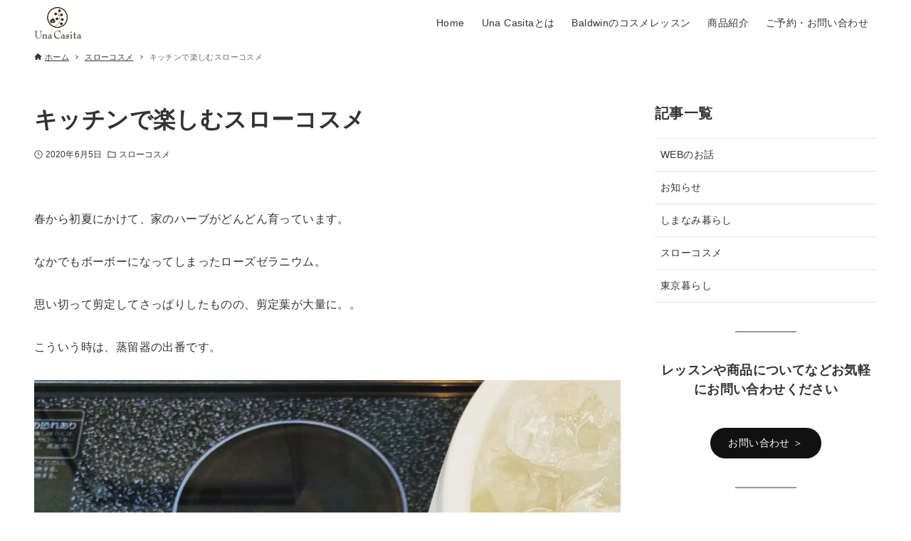

--- FILE ---
content_type: text/html; charset=UTF-8
request_url: https://u-casita.com/2020/06/05/%E3%82%AD%E3%83%83%E3%83%81%E3%83%B3%E3%81%A7%E6%A5%BD%E3%81%97%E3%82%80%E3%82%B9%E3%83%AD%E3%83%BC%E3%82%B3%E3%82%B9%E3%83%A1/
body_size: 77289
content:
<!DOCTYPE html>
<html lang="ja" data-loaded="false" data-scrolled="false" data-drawer="closed" data-drawer-move="fade" data-sidebar="on">
<head>
<meta charset="utf-8">
<meta name="format-detection" content="telephone=no">
<meta http-equiv="X-UA-Compatible" content="IE=edge">
<meta name="viewport" content="width=device-width, viewport-fit=cover">
<title>キッチンで楽しむスローコスメ | Una Casita アロマ 暮らし スローコスメ｜今治 愛媛</title>
<meta name='robots' content='max-image-preview:large' />
<link rel='dns-prefetch' href='//secure.gravatar.com' />
<link rel='dns-prefetch' href='//v0.wordpress.com' />
<link rel='dns-prefetch' href='//i0.wp.com' />
<link rel='dns-prefetch' href='//i1.wp.com' />
<link rel='dns-prefetch' href='//i2.wp.com' />
<link rel='dns-prefetch' href='//widgets.wp.com' />
<link rel='dns-prefetch' href='//s0.wp.com' />
<link rel='dns-prefetch' href='//0.gravatar.com' />
<link rel='dns-prefetch' href='//1.gravatar.com' />
<link rel='dns-prefetch' href='//2.gravatar.com' />
<link rel="alternate" type="application/rss+xml" title="Una Casita アロマ 暮らし スローコスメ｜今治 愛媛 &raquo; フィード" href="https://u-casita.com/feed/" />
<link rel="alternate" type="application/rss+xml" title="Una Casita アロマ 暮らし スローコスメ｜今治 愛媛 &raquo; コメントフィード" href="https://u-casita.com/comments/feed/" />
<link rel="alternate" type="application/rss+xml" title="Una Casita アロマ 暮らし スローコスメ｜今治 愛媛 &raquo; キッチンで楽しむスローコスメ のコメントのフィード" href="https://u-casita.com/2020/06/05/%e3%82%ad%e3%83%83%e3%83%81%e3%83%b3%e3%81%a7%e6%a5%bd%e3%81%97%e3%82%80%e3%82%b9%e3%83%ad%e3%83%bc%e3%82%b3%e3%82%b9%e3%83%a1/feed/" />

<!-- SEO SIMPLE PACK 3.5.2 -->
<meta name="description" content="春から初夏にかけて、家のハーブがどんどん育っています。 なかでもボーボーになってしまったローズゼラニウム。 思い切って剪定してさっぱりしたものの、剪定葉が大量に。。 こういう時は、蒸留器の出番です。 軽く葉を洗ってコンロにセットし、氷ととも">
<link rel="canonical" href="https://u-casita.com/2020/06/05/%e3%82%ad%e3%83%83%e3%83%81%e3%83%b3%e3%81%a7%e6%a5%bd%e3%81%97%e3%82%80%e3%82%b9%e3%83%ad%e3%83%bc%e3%82%b3%e3%82%b9%e3%83%a1/">
<meta property="og:locale" content="ja_JP">
<meta property="og:type" content="article">
<meta property="og:image" content="https://i0.wp.com/u-casita.com/wp-content/uploads/2020/06/img_7911-1-scaled.jpg?fit=1920%2C2560&#038;ssl=1">
<meta property="og:title" content="キッチンで楽しむスローコスメ | Una Casita アロマ 暮らし スローコスメ｜今治 愛媛">
<meta property="og:description" content="春から初夏にかけて、家のハーブがどんどん育っています。 なかでもボーボーになってしまったローズゼラニウム。 思い切って剪定してさっぱりしたものの、剪定葉が大量に。。 こういう時は、蒸留器の出番です。 軽く葉を洗ってコンロにセットし、氷ととも">
<meta property="og:url" content="https://u-casita.com/2020/06/05/%e3%82%ad%e3%83%83%e3%83%81%e3%83%b3%e3%81%a7%e6%a5%bd%e3%81%97%e3%82%80%e3%82%b9%e3%83%ad%e3%83%bc%e3%82%b3%e3%82%b9%e3%83%a1/">
<meta property="og:site_name" content="Una Casita アロマ 暮らし スローコスメ｜今治 愛媛">
<meta name="twitter:card" content="summary">
<!-- Google Analytics (gtag.js) -->
<script async src="https://www.googletagmanager.com/gtag/js?id=G-9ZZLC74X2D"></script>
<script>
	window.dataLayer = window.dataLayer || [];
	function gtag(){dataLayer.push(arguments);}
	gtag("js", new Date());
	gtag("config", "G-9ZZLC74X2D");
</script>
	<!-- / SEO SIMPLE PACK -->

		<!-- This site uses the Google Analytics by MonsterInsights plugin v8.1.0 - Using Analytics tracking - https://www.monsterinsights.com/ -->
							<script src="//www.googletagmanager.com/gtag/js?id=UA-74307236-1"  type="text/javascript" data-cfasync="false" async></script>
			<script type="text/javascript" data-cfasync="false">
				var mi_version = '8.1.0';
				var mi_track_user = true;
				var mi_no_track_reason = '';
				
								var disableStrs = [
															'ga-disable-UA-74307236-1',
									];

				/* Function to detect opted out users */
				function __gtagTrackerIsOptedOut() {
					for ( var index = 0; index < disableStrs.length; index++ ) {
						if ( document.cookie.indexOf( disableStrs[ index ] + '=true' ) > -1 ) {
							return true;
						}
					}

					return false;
				}

				/* Disable tracking if the opt-out cookie exists. */
				if ( __gtagTrackerIsOptedOut() ) {
					for ( var index = 0; index < disableStrs.length; index++ ) {
						window[ disableStrs[ index ] ] = true;
					}
				}

				/* Opt-out function */
				function __gtagTrackerOptout() {
					for ( var index = 0; index < disableStrs.length; index++ ) {
						document.cookie = disableStrs[ index ] + '=true; expires=Thu, 31 Dec 2099 23:59:59 UTC; path=/';
						window[ disableStrs[ index ] ] = true;
					}
				}

				if ( 'undefined' === typeof gaOptout ) {
					function gaOptout() {
						__gtagTrackerOptout();
					}
				}
								window.dataLayer = window.dataLayer || [];

				window.MonsterInsightsDualTracker = {
					helpers: {},
					trackers: {},
				};
				if ( mi_track_user ) {
					function __gtagDataLayer() {
						dataLayer.push( arguments );
					}

					function __gtagTracker( type, name, parameters ) {
						if ( type === 'event' ) {
							
															parameters.send_to = monsterinsights_frontend.ua;
								__gtagDataLayer.apply( null, arguments );
													} else {
							__gtagDataLayer.apply( null, arguments );
						}
					}
					__gtagTracker( 'js', new Date() );
					__gtagTracker( 'set', {
						'developer_id.dZGIzZG' : true,
											} );
															__gtagTracker( 'config', 'UA-74307236-1', {"forceSSL":"true","link_attribution":"true"} );
										window.gtag = __gtagTracker;										(
						function () {
							/* https://developers.google.com/analytics/devguides/collection/analyticsjs/ */
							/* ga and __gaTracker compatibility shim. */
							var noopfn = function () {
								return null;
							};
							var newtracker = function () {
								return new Tracker();
							};
							var Tracker = function () {
								return null;
							};
							var p = Tracker.prototype;
							p.get = noopfn;
							p.set = noopfn;
							p.send = function (){
								var args = Array.prototype.slice.call(arguments);
								args.unshift( 'send' );
								__gaTracker.apply(null, args);
							};
							var __gaTracker = function () {
								var len = arguments.length;
								if ( len === 0 ) {
									return;
								}
								var f = arguments[len - 1];
								if ( typeof f !== 'object' || f === null || typeof f.hitCallback !== 'function' ) {
									if ( 'send' === arguments[0] ) {
										var hitConverted, hitObject = false, action;
										if ( 'event' === arguments[1] ) {
											if ( 'undefined' !== typeof arguments[3] ) {
												hitObject = {
													'eventAction': arguments[3],
													'eventCategory': arguments[2],
													'eventLabel': arguments[4],
													'value': arguments[5] ? arguments[5] : 1,
												}
											}
										}
										if ( 'pageview' === arguments[1] ) {
											if ( 'undefined' !== typeof arguments[2] ) {
												hitObject = {
													'eventAction': 'page_view',
													'page_path' : arguments[2],
												}
											}
										}
										if ( typeof arguments[2] === 'object' ) {
											hitObject = arguments[2];
										}
										if ( typeof arguments[5] === 'object' ) {
											Object.assign( hitObject, arguments[5] );
										}
										if ( 'undefined' !== typeof arguments[1].hitType ) {
											hitObject = arguments[1];
											if ( 'pageview' === hitObject.hitType ) {
												hitObject.eventAction = 'page_view';
											}
										}
										if ( hitObject ) {
											action = 'timing' === arguments[1].hitType ? 'timing_complete' : hitObject.eventAction;
											hitConverted = mapArgs( hitObject );
											__gtagTracker( 'event', action, hitConverted );
										}
									}
									return;
								}

								function mapArgs( args ) {
									var arg, hit = {};
									var gaMap = {
										'eventCategory': 'event_category',
										'eventAction': 'event_action',
										'eventLabel': 'event_label',
										'eventValue': 'event_value',
										'nonInteraction': 'non_interaction',
										'timingCategory': 'event_category',
										'timingVar': 'name',
										'timingValue': 'value',
										'timingLabel': 'event_label',
										'page' : 'page_path',
										'location' : 'page_location',
										'title' : 'page_title',
									};
									for ( arg in args ) {
																				if ( ! ( ! args.hasOwnProperty(arg) || ! gaMap.hasOwnProperty(arg) ) ) {
											hit[gaMap[arg]] = args[arg];
										} else {
											hit[arg] = args[arg];
										}
									}
									return hit;
								}

								try {
									f.hitCallback();
								} catch ( ex ) {
								}
							};
							__gaTracker.create = newtracker;
							__gaTracker.getByName = newtracker;
							__gaTracker.getAll = function () {
								return [];
							};
							__gaTracker.remove = noopfn;
							__gaTracker.loaded = true;
							window['__gaTracker'] = __gaTracker;
						}
					)();
									} else {
										console.log( "" );
					( function () {
							function __gtagTracker() {
								return null;
							}
							window['__gtagTracker'] = __gtagTracker;
							window['gtag'] = __gtagTracker;
					} )();
									}
			</script>
				<!-- / Google Analytics by MonsterInsights -->
		<script type="text/javascript">
/* <![CDATA[ */
window._wpemojiSettings = {"baseUrl":"https:\/\/s.w.org\/images\/core\/emoji\/15.0.3\/72x72\/","ext":".png","svgUrl":"https:\/\/s.w.org\/images\/core\/emoji\/15.0.3\/svg\/","svgExt":".svg","source":{"concatemoji":"https:\/\/u-casita.com\/wp-includes\/js\/wp-emoji-release.min.js?ver=6.5.7"}};
/*! This file is auto-generated */
!function(i,n){var o,s,e;function c(e){try{var t={supportTests:e,timestamp:(new Date).valueOf()};sessionStorage.setItem(o,JSON.stringify(t))}catch(e){}}function p(e,t,n){e.clearRect(0,0,e.canvas.width,e.canvas.height),e.fillText(t,0,0);var t=new Uint32Array(e.getImageData(0,0,e.canvas.width,e.canvas.height).data),r=(e.clearRect(0,0,e.canvas.width,e.canvas.height),e.fillText(n,0,0),new Uint32Array(e.getImageData(0,0,e.canvas.width,e.canvas.height).data));return t.every(function(e,t){return e===r[t]})}function u(e,t,n){switch(t){case"flag":return n(e,"\ud83c\udff3\ufe0f\u200d\u26a7\ufe0f","\ud83c\udff3\ufe0f\u200b\u26a7\ufe0f")?!1:!n(e,"\ud83c\uddfa\ud83c\uddf3","\ud83c\uddfa\u200b\ud83c\uddf3")&&!n(e,"\ud83c\udff4\udb40\udc67\udb40\udc62\udb40\udc65\udb40\udc6e\udb40\udc67\udb40\udc7f","\ud83c\udff4\u200b\udb40\udc67\u200b\udb40\udc62\u200b\udb40\udc65\u200b\udb40\udc6e\u200b\udb40\udc67\u200b\udb40\udc7f");case"emoji":return!n(e,"\ud83d\udc26\u200d\u2b1b","\ud83d\udc26\u200b\u2b1b")}return!1}function f(e,t,n){var r="undefined"!=typeof WorkerGlobalScope&&self instanceof WorkerGlobalScope?new OffscreenCanvas(300,150):i.createElement("canvas"),a=r.getContext("2d",{willReadFrequently:!0}),o=(a.textBaseline="top",a.font="600 32px Arial",{});return e.forEach(function(e){o[e]=t(a,e,n)}),o}function t(e){var t=i.createElement("script");t.src=e,t.defer=!0,i.head.appendChild(t)}"undefined"!=typeof Promise&&(o="wpEmojiSettingsSupports",s=["flag","emoji"],n.supports={everything:!0,everythingExceptFlag:!0},e=new Promise(function(e){i.addEventListener("DOMContentLoaded",e,{once:!0})}),new Promise(function(t){var n=function(){try{var e=JSON.parse(sessionStorage.getItem(o));if("object"==typeof e&&"number"==typeof e.timestamp&&(new Date).valueOf()<e.timestamp+604800&&"object"==typeof e.supportTests)return e.supportTests}catch(e){}return null}();if(!n){if("undefined"!=typeof Worker&&"undefined"!=typeof OffscreenCanvas&&"undefined"!=typeof URL&&URL.createObjectURL&&"undefined"!=typeof Blob)try{var e="postMessage("+f.toString()+"("+[JSON.stringify(s),u.toString(),p.toString()].join(",")+"));",r=new Blob([e],{type:"text/javascript"}),a=new Worker(URL.createObjectURL(r),{name:"wpTestEmojiSupports"});return void(a.onmessage=function(e){c(n=e.data),a.terminate(),t(n)})}catch(e){}c(n=f(s,u,p))}t(n)}).then(function(e){for(var t in e)n.supports[t]=e[t],n.supports.everything=n.supports.everything&&n.supports[t],"flag"!==t&&(n.supports.everythingExceptFlag=n.supports.everythingExceptFlag&&n.supports[t]);n.supports.everythingExceptFlag=n.supports.everythingExceptFlag&&!n.supports.flag,n.DOMReady=!1,n.readyCallback=function(){n.DOMReady=!0}}).then(function(){return e}).then(function(){var e;n.supports.everything||(n.readyCallback(),(e=n.source||{}).concatemoji?t(e.concatemoji):e.wpemoji&&e.twemoji&&(t(e.twemoji),t(e.wpemoji)))}))}((window,document),window._wpemojiSettings);
/* ]]> */
</script>
<link rel='stylesheet' id='sbi_styles-css' href='https://u-casita.com/wp-content/plugins/instagram-feed/css/sbi-styles.min.css?ver=6.4.2' type='text/css' media='all' />
<link rel='stylesheet' id='wp-block-library-css' href='https://u-casita.com/wp-includes/css/dist/block-library/style.min.css?ver=6.5.7' type='text/css' media='all' />
<style id='wp-block-library-inline-css' type='text/css'>
.has-text-align-justify{text-align:justify;}
</style>
<link rel='stylesheet' id='arkhe-main-style-css' href='https://u-casita.com/wp-content/themes/arkhe/dist/css/main.css?ver=3.9.0' type='text/css' media='all' />
<style id='arkhe-main-style-inline-css' type='text/css'>
:root{--ark-width--container:1200px;--ark-width--article:1200px;--ark-width--article--slim:960px;--ark-alignwide_ex_width:100px;--ark-color--main:#111;--ark-color--text:#333;--ark-color--link:#0d77d9;--ark-color--bg:#fff;--ark-color--gray:#f7f7f7;--ark-thumb_ratio:56.25%;--ark-color--header_bg:#fff;--ark-color--header_txt:#333;--ark-logo_size--sp:40px;--ark-logo_size--pc:48px;--ark-color--footer_bg:#fff;--ark-color--footer_txt:#333;}@media (max-width: 1404px ) {:root{--ark-alignwide_ex_width:0px}}@media (max-width: 1164px ) {:root{--ark-alignwide_ex_width:0px}}.p-topArea.c-filterLayer::before{background-color:#000;opacity:0.2}
</style>
<style id='wp-emoji-styles-inline-css' type='text/css'>

	img.wp-smiley, img.emoji {
		display: inline !important;
		border: none !important;
		box-shadow: none !important;
		height: 1em !important;
		width: 1em !important;
		margin: 0 0.07em !important;
		vertical-align: -0.1em !important;
		background: none !important;
		padding: 0 !important;
	}
</style>
<link rel='stylesheet' id='arkhe-blocks-front-css' href='https://u-casita.com/wp-content/plugins/arkhe-blocks/dist/css/front.css?ver=2.22.1' type='text/css' media='all' />
<style id='arkhe-blocks-front-inline-css' type='text/css'>
body{--arkb-marker-color:#ffdc40;--arkb-marker-start:1em;--arkb-marker-style:linear-gradient(transparent var(--arkb-marker-start), var(--arkb-marker-color) 0)}
</style>
<link rel='stylesheet' id='arkhe-blocks-accordion-style-css' href='https://u-casita.com/wp-content/plugins/arkhe-blocks/dist/gutenberg/blocks/accordion/index.css?ver=2.22.1' type='text/css' media='all' />
<link rel='stylesheet' id='arkhe-blocks-blog-card-style-css' href='https://u-casita.com/wp-content/plugins/arkhe-blocks/dist/gutenberg/blocks/blog-card/index.css?ver=2.22.1' type='text/css' media='all' />
<link rel='stylesheet' id='arkhe-blocks-button-style-css' href='https://u-casita.com/wp-content/plugins/arkhe-blocks/dist/gutenberg/blocks/button/index.css?ver=2.22.1' type='text/css' media='all' />
<link rel='stylesheet' id='arkhe-blocks-columns-style-css' href='https://u-casita.com/wp-content/plugins/arkhe-blocks/dist/gutenberg/blocks/columns/index.css?ver=2.22.1' type='text/css' media='all' />
<link rel='stylesheet' id='arkhe-blocks-container-style-css' href='https://u-casita.com/wp-content/plugins/arkhe-blocks/dist/gutenberg/blocks/container/index.css?ver=2.22.1' type='text/css' media='all' />
<link rel='stylesheet' id='arkhe-blocks-faq-style-css' href='https://u-casita.com/wp-content/plugins/arkhe-blocks/dist/gutenberg/blocks/faq/index.css?ver=2.22.1' type='text/css' media='all' />
<link rel='stylesheet' id='arkhe-blocks-dl-style-css' href='https://u-casita.com/wp-content/plugins/arkhe-blocks/dist/gutenberg/blocks/dl/index.css?ver=2.22.1' type='text/css' media='all' />
<link rel='stylesheet' id='arkhe-blocks-icon-style-css' href='https://u-casita.com/wp-content/plugins/arkhe-blocks/dist/gutenberg/blocks/icon/index.css?ver=2.22.1' type='text/css' media='all' />
<link rel='stylesheet' id='arkhe-blocks-notice-style-css' href='https://u-casita.com/wp-content/plugins/arkhe-blocks/dist/gutenberg/blocks/notice/index.css?ver=2.22.1' type='text/css' media='all' />
<link rel='stylesheet' id='arkhe-blocks-section-style-css' href='https://u-casita.com/wp-content/plugins/arkhe-blocks/dist/gutenberg/blocks/section/index.css?ver=2.22.1' type='text/css' media='all' />
<link rel='stylesheet' id='arkhe-blocks-section-heading-style-css' href='https://u-casita.com/wp-content/plugins/arkhe-blocks/dist/gutenberg/blocks/section-heading/index.css?ver=2.22.1' type='text/css' media='all' />
<link rel='stylesheet' id='arkhe-blocks-step-style-css' href='https://u-casita.com/wp-content/plugins/arkhe-blocks/dist/gutenberg/blocks/step/index.css?ver=2.22.1' type='text/css' media='all' />
<link rel='stylesheet' id='arkhe-blocks-tab-style-css' href='https://u-casita.com/wp-content/plugins/arkhe-blocks/dist/gutenberg/blocks/tab/index.css?ver=2.22.1' type='text/css' media='all' />
<link rel='stylesheet' id='arkhe-blocks-timeline-style-css' href='https://u-casita.com/wp-content/plugins/arkhe-blocks/dist/gutenberg/blocks/timeline/index.css?ver=2.22.1' type='text/css' media='all' />
<link rel='stylesheet' id='arkhe-blocks-toc-style-css' href='https://u-casita.com/wp-content/plugins/arkhe-blocks/dist/gutenberg/blocks/toc/index.css?ver=2.22.1' type='text/css' media='all' />
<link rel='stylesheet' id='mediaelement-css' href='https://u-casita.com/wp-includes/js/mediaelement/mediaelementplayer-legacy.min.css?ver=4.2.17' type='text/css' media='all' />
<link rel='stylesheet' id='wp-mediaelement-css' href='https://u-casita.com/wp-includes/js/mediaelement/wp-mediaelement.min.css?ver=6.5.7' type='text/css' media='all' />
<style id='global-styles-inline-css' type='text/css'>
body{--wp--preset--color--black: #000000;--wp--preset--color--cyan-bluish-gray: #abb8c3;--wp--preset--color--white: #ffffff;--wp--preset--color--pale-pink: #f78da7;--wp--preset--color--vivid-red: #cf2e2e;--wp--preset--color--luminous-vivid-orange: #ff6900;--wp--preset--color--luminous-vivid-amber: #fcb900;--wp--preset--color--light-green-cyan: #7bdcb5;--wp--preset--color--vivid-green-cyan: #00d084;--wp--preset--color--pale-cyan-blue: #8ed1fc;--wp--preset--color--vivid-cyan-blue: #0693e3;--wp--preset--color--vivid-purple: #9b51e0;--wp--preset--color--ark-main: var(--ark-color--main);--wp--preset--color--ark-text: var(--ark-color--text);--wp--preset--color--ark-link: var(--ark-color--link);--wp--preset--color--ark-bg: var(--ark-color--bg);--wp--preset--color--ark-gray: var(--ark-color--gray);--wp--preset--gradient--vivid-cyan-blue-to-vivid-purple: linear-gradient(135deg,rgba(6,147,227,1) 0%,rgb(155,81,224) 100%);--wp--preset--gradient--light-green-cyan-to-vivid-green-cyan: linear-gradient(135deg,rgb(122,220,180) 0%,rgb(0,208,130) 100%);--wp--preset--gradient--luminous-vivid-amber-to-luminous-vivid-orange: linear-gradient(135deg,rgba(252,185,0,1) 0%,rgba(255,105,0,1) 100%);--wp--preset--gradient--luminous-vivid-orange-to-vivid-red: linear-gradient(135deg,rgba(255,105,0,1) 0%,rgb(207,46,46) 100%);--wp--preset--gradient--very-light-gray-to-cyan-bluish-gray: linear-gradient(135deg,rgb(238,238,238) 0%,rgb(169,184,195) 100%);--wp--preset--gradient--cool-to-warm-spectrum: linear-gradient(135deg,rgb(74,234,220) 0%,rgb(151,120,209) 20%,rgb(207,42,186) 40%,rgb(238,44,130) 60%,rgb(251,105,98) 80%,rgb(254,248,76) 100%);--wp--preset--gradient--blush-light-purple: linear-gradient(135deg,rgb(255,206,236) 0%,rgb(152,150,240) 100%);--wp--preset--gradient--blush-bordeaux: linear-gradient(135deg,rgb(254,205,165) 0%,rgb(254,45,45) 50%,rgb(107,0,62) 100%);--wp--preset--gradient--luminous-dusk: linear-gradient(135deg,rgb(255,203,112) 0%,rgb(199,81,192) 50%,rgb(65,88,208) 100%);--wp--preset--gradient--pale-ocean: linear-gradient(135deg,rgb(255,245,203) 0%,rgb(182,227,212) 50%,rgb(51,167,181) 100%);--wp--preset--gradient--electric-grass: linear-gradient(135deg,rgb(202,248,128) 0%,rgb(113,206,126) 100%);--wp--preset--gradient--midnight: linear-gradient(135deg,rgb(2,3,129) 0%,rgb(40,116,252) 100%);--wp--preset--font-size--small: .9rem;--wp--preset--font-size--medium: 20px;--wp--preset--font-size--large: 1.25rem;--wp--preset--font-size--x-large: 42px;--wp--preset--font-size--xsmall: .75rem;--wp--preset--font-size--normal: 1rem;--wp--preset--font-size--xlarge: 1.5rem;--wp--preset--font-size--xxlarge: 2rem;--wp--preset--font-size--huge: 2.75rem;--wp--preset--spacing--20: 0.44rem;--wp--preset--spacing--30: 0.67rem;--wp--preset--spacing--40: 1rem;--wp--preset--spacing--50: 1.5rem;--wp--preset--spacing--60: 2.25rem;--wp--preset--spacing--70: 3.38rem;--wp--preset--spacing--80: 5.06rem;--wp--preset--shadow--natural: 6px 6px 9px rgba(0, 0, 0, 0.2);--wp--preset--shadow--deep: 12px 12px 50px rgba(0, 0, 0, 0.4);--wp--preset--shadow--sharp: 6px 6px 0px rgba(0, 0, 0, 0.2);--wp--preset--shadow--outlined: 6px 6px 0px -3px rgba(255, 255, 255, 1), 6px 6px rgba(0, 0, 0, 1);--wp--preset--shadow--crisp: 6px 6px 0px rgba(0, 0, 0, 1);}:where(.is-layout-flex){gap: 0.5em;}:where(.is-layout-grid){gap: 0.5em;}body .is-layout-flex{display: flex;}body .is-layout-flex{flex-wrap: wrap;align-items: center;}body .is-layout-flex > *{margin: 0;}body .is-layout-grid{display: grid;}body .is-layout-grid > *{margin: 0;}:where(.wp-block-columns.is-layout-flex){gap: 2em;}:where(.wp-block-columns.is-layout-grid){gap: 2em;}:where(.wp-block-post-template.is-layout-flex){gap: 1.25em;}:where(.wp-block-post-template.is-layout-grid){gap: 1.25em;}.has-black-color{color: var(--wp--preset--color--black) !important;}.has-cyan-bluish-gray-color{color: var(--wp--preset--color--cyan-bluish-gray) !important;}.has-white-color{color: var(--wp--preset--color--white) !important;}.has-pale-pink-color{color: var(--wp--preset--color--pale-pink) !important;}.has-vivid-red-color{color: var(--wp--preset--color--vivid-red) !important;}.has-luminous-vivid-orange-color{color: var(--wp--preset--color--luminous-vivid-orange) !important;}.has-luminous-vivid-amber-color{color: var(--wp--preset--color--luminous-vivid-amber) !important;}.has-light-green-cyan-color{color: var(--wp--preset--color--light-green-cyan) !important;}.has-vivid-green-cyan-color{color: var(--wp--preset--color--vivid-green-cyan) !important;}.has-pale-cyan-blue-color{color: var(--wp--preset--color--pale-cyan-blue) !important;}.has-vivid-cyan-blue-color{color: var(--wp--preset--color--vivid-cyan-blue) !important;}.has-vivid-purple-color{color: var(--wp--preset--color--vivid-purple) !important;}.has-black-background-color{background-color: var(--wp--preset--color--black) !important;}.has-cyan-bluish-gray-background-color{background-color: var(--wp--preset--color--cyan-bluish-gray) !important;}.has-white-background-color{background-color: var(--wp--preset--color--white) !important;}.has-pale-pink-background-color{background-color: var(--wp--preset--color--pale-pink) !important;}.has-vivid-red-background-color{background-color: var(--wp--preset--color--vivid-red) !important;}.has-luminous-vivid-orange-background-color{background-color: var(--wp--preset--color--luminous-vivid-orange) !important;}.has-luminous-vivid-amber-background-color{background-color: var(--wp--preset--color--luminous-vivid-amber) !important;}.has-light-green-cyan-background-color{background-color: var(--wp--preset--color--light-green-cyan) !important;}.has-vivid-green-cyan-background-color{background-color: var(--wp--preset--color--vivid-green-cyan) !important;}.has-pale-cyan-blue-background-color{background-color: var(--wp--preset--color--pale-cyan-blue) !important;}.has-vivid-cyan-blue-background-color{background-color: var(--wp--preset--color--vivid-cyan-blue) !important;}.has-vivid-purple-background-color{background-color: var(--wp--preset--color--vivid-purple) !important;}.has-black-border-color{border-color: var(--wp--preset--color--black) !important;}.has-cyan-bluish-gray-border-color{border-color: var(--wp--preset--color--cyan-bluish-gray) !important;}.has-white-border-color{border-color: var(--wp--preset--color--white) !important;}.has-pale-pink-border-color{border-color: var(--wp--preset--color--pale-pink) !important;}.has-vivid-red-border-color{border-color: var(--wp--preset--color--vivid-red) !important;}.has-luminous-vivid-orange-border-color{border-color: var(--wp--preset--color--luminous-vivid-orange) !important;}.has-luminous-vivid-amber-border-color{border-color: var(--wp--preset--color--luminous-vivid-amber) !important;}.has-light-green-cyan-border-color{border-color: var(--wp--preset--color--light-green-cyan) !important;}.has-vivid-green-cyan-border-color{border-color: var(--wp--preset--color--vivid-green-cyan) !important;}.has-pale-cyan-blue-border-color{border-color: var(--wp--preset--color--pale-cyan-blue) !important;}.has-vivid-cyan-blue-border-color{border-color: var(--wp--preset--color--vivid-cyan-blue) !important;}.has-vivid-purple-border-color{border-color: var(--wp--preset--color--vivid-purple) !important;}.has-vivid-cyan-blue-to-vivid-purple-gradient-background{background: var(--wp--preset--gradient--vivid-cyan-blue-to-vivid-purple) !important;}.has-light-green-cyan-to-vivid-green-cyan-gradient-background{background: var(--wp--preset--gradient--light-green-cyan-to-vivid-green-cyan) !important;}.has-luminous-vivid-amber-to-luminous-vivid-orange-gradient-background{background: var(--wp--preset--gradient--luminous-vivid-amber-to-luminous-vivid-orange) !important;}.has-luminous-vivid-orange-to-vivid-red-gradient-background{background: var(--wp--preset--gradient--luminous-vivid-orange-to-vivid-red) !important;}.has-very-light-gray-to-cyan-bluish-gray-gradient-background{background: var(--wp--preset--gradient--very-light-gray-to-cyan-bluish-gray) !important;}.has-cool-to-warm-spectrum-gradient-background{background: var(--wp--preset--gradient--cool-to-warm-spectrum) !important;}.has-blush-light-purple-gradient-background{background: var(--wp--preset--gradient--blush-light-purple) !important;}.has-blush-bordeaux-gradient-background{background: var(--wp--preset--gradient--blush-bordeaux) !important;}.has-luminous-dusk-gradient-background{background: var(--wp--preset--gradient--luminous-dusk) !important;}.has-pale-ocean-gradient-background{background: var(--wp--preset--gradient--pale-ocean) !important;}.has-electric-grass-gradient-background{background: var(--wp--preset--gradient--electric-grass) !important;}.has-midnight-gradient-background{background: var(--wp--preset--gradient--midnight) !important;}.has-small-font-size{font-size: var(--wp--preset--font-size--small) !important;}.has-medium-font-size{font-size: var(--wp--preset--font-size--medium) !important;}.has-large-font-size{font-size: var(--wp--preset--font-size--large) !important;}.has-x-large-font-size{font-size: var(--wp--preset--font-size--x-large) !important;}
.wp-block-navigation a:where(:not(.wp-element-button)){color: inherit;}
:where(.wp-block-post-template.is-layout-flex){gap: 1.25em;}:where(.wp-block-post-template.is-layout-grid){gap: 1.25em;}
:where(.wp-block-columns.is-layout-flex){gap: 2em;}:where(.wp-block-columns.is-layout-grid){gap: 2em;}
.wp-block-pullquote{font-size: 1.5em;line-height: 1.6;}
</style>
<link rel='stylesheet' id='contact-form-7-css' href='https://u-casita.com/wp-content/plugins/contact-form-7/includes/css/styles.css?ver=5.4.2' type='text/css' media='all' />
<link rel='stylesheet' id='ctf_styles-css' href='https://u-casita.com/wp-content/plugins/custom-twitter-feeds/css/ctf-styles.min.css?ver=2.2.2' type='text/css' media='all' />
<link rel='stylesheet' id='callout-style-css' href='https://u-casita.com/wp-content/plugins/instagram-feed/admin/assets/css/callout.css' type='text/css' media='all' />
<link rel='stylesheet' id='parent-style-css' href='https://u-casita.com/wp-content/themes/arkhe/style.css?ver=6.5.7' type='text/css' media='all' />
<link rel='stylesheet' id='child-style-css' href='https://u-casita.com/wp-content/themes/arkhe-child/style.css?ver=6.5.7' type='text/css' media='all' />
<link rel='stylesheet' id='jetpack_css-css' href='https://u-casita.com/wp-content/plugins/jetpack/css/jetpack.css?ver=10.1.2' type='text/css' media='all' />
<!--n2css--><script type="text/javascript" id="monsterinsights-frontend-script-js-extra">
/* <![CDATA[ */
var monsterinsights_frontend = {"js_events_tracking":"true","download_extensions":"doc,pdf,ppt,zip,xls,docx,pptx,xlsx","inbound_paths":"[{\"path\":\"\\\/go\\\/\",\"label\":\"affiliate\"},{\"path\":\"\\\/recommend\\\/\",\"label\":\"affiliate\"}]","home_url":"https:\/\/u-casita.com","hash_tracking":"false","ua":"UA-74307236-1","v4_id":""};
/* ]]> */
</script>
<script type="text/javascript" src="https://u-casita.com/wp-content/plugins/google-analytics-for-wordpress/assets/js/frontend-gtag.min.js?ver=8.1.0" id="monsterinsights-frontend-script-js"></script>
<link rel="https://api.w.org/" href="https://u-casita.com/wp-json/" /><link rel="alternate" type="application/json" href="https://u-casita.com/wp-json/wp/v2/posts/911" /><link rel="EditURI" type="application/rsd+xml" title="RSD" href="https://u-casita.com/xmlrpc.php?rsd" />
<meta name="generator" content="WordPress 6.5.7" />
<link rel='shortlink' href='https://wp.me/p5sc8t-eH' />
<link rel="alternate" type="application/json+oembed" href="https://u-casita.com/wp-json/oembed/1.0/embed?url=https%3A%2F%2Fu-casita.com%2F2020%2F06%2F05%2F%25e3%2582%25ad%25e3%2583%2583%25e3%2583%2581%25e3%2583%25b3%25e3%2581%25a7%25e6%25a5%25bd%25e3%2581%2597%25e3%2582%2580%25e3%2582%25b9%25e3%2583%25ad%25e3%2583%25bc%25e3%2582%25b3%25e3%2582%25b9%25e3%2583%25a1%2F" />
<link rel="alternate" type="text/xml+oembed" href="https://u-casita.com/wp-json/oembed/1.0/embed?url=https%3A%2F%2Fu-casita.com%2F2020%2F06%2F05%2F%25e3%2582%25ad%25e3%2583%2583%25e3%2583%2581%25e3%2583%25b3%25e3%2581%25a7%25e6%25a5%25bd%25e3%2581%2597%25e3%2582%2580%25e3%2582%25b9%25e3%2583%25ad%25e3%2583%25bc%25e3%2582%25b3%25e3%2582%25b9%25e3%2583%25a1%2F&#038;format=xml" />
<!-- Favicon Rotator -->
<link rel="shortcut icon" href="https://u-casita.com/wp-content/uploads/2014/09/favicon-16x16.gif" />
<!-- End Favicon Rotator -->
<style type='text/css'>img#wpstats{display:none}</style>
		
<!-- BEGIN: WP Social Bookmarking Light HEAD --><script>
    (function (d, s, id) {
        var js, fjs = d.getElementsByTagName(s)[0];
        if (d.getElementById(id)) return;
        js = d.createElement(s);
        js.id = id;
        js.src = "//connect.facebook.net/ja_JP/sdk.js#xfbml=1&version=v2.7";
        fjs.parentNode.insertBefore(js, fjs);
    }(document, 'script', 'facebook-jssdk'));
</script>
<style type="text/css">.wp_social_bookmarking_light{
    border: 0 !important;
    padding: 10px 0 20px 0 !important;
    margin: 0 !important;
}
.wp_social_bookmarking_light div{
    float: left !important;
    border: 0 !important;
    padding: 0 !important;
    margin: 0 5px 0px 0 !important;
    min-height: 30px !important;
    line-height: 18px !important;
    text-indent: 0 !important;
}
.wp_social_bookmarking_light img{
    border: 0 !important;
    padding: 0;
    margin: 0;
    vertical-align: top !important;
}
.wp_social_bookmarking_light_clear{
    clear: both !important;
}
#fb-root{
    display: none;
}
.wsbl_twitter{
    width: 100px;
}
.wsbl_facebook_like iframe{
    max-width: none !important;
}
</style>
<!-- END: WP Social Bookmarking Light HEAD -->
			<style type="text/css">
				/* If html does not have either class, do not show lazy loaded images. */
				html:not( .jetpack-lazy-images-js-enabled ):not( .js ) .jetpack-lazy-image {
					display: none;
				}
			</style>
			<script>
				document.documentElement.classList.add(
					'jetpack-lazy-images-js-enabled'
				);
			</script>
		
<!-- Jetpack Open Graph Tags -->
<meta property="og:type" content="article" />
<meta property="og:title" content="キッチンで楽しむスローコスメ" />
<meta property="og:url" content="https://u-casita.com/2020/06/05/%e3%82%ad%e3%83%83%e3%83%81%e3%83%b3%e3%81%a7%e6%a5%bd%e3%81%97%e3%82%80%e3%82%b9%e3%83%ad%e3%83%bc%e3%82%b3%e3%82%b9%e3%83%a1/" />
<meta property="og:description" content="春から初夏にかけて、家のハーブがどんどん育っています。 なかでもボーボーになってしまったローズゼラニウム。 思&hellip;" />
<meta property="article:published_time" content="2020-06-04T16:28:05+00:00" />
<meta property="article:modified_time" content="2020-06-04T16:44:13+00:00" />
<meta property="og:site_name" content="Una Casita アロマ 暮らし スローコスメ｜今治 愛媛" />
<meta property="og:image" content="https://i0.wp.com/u-casita.com/wp-content/uploads/2020/06/img_7911-1-scaled.jpg?fit=900%2C1200&#038;ssl=1" />
<meta property="og:image:width" content="900" />
<meta property="og:image:height" content="1200" />
<meta property="og:locale" content="ja_JP" />
<meta name="twitter:creator" content="@u_casita" />
<meta name="twitter:site" content="@u_casita" />
<meta name="twitter:text:title" content="キッチンで楽しむスローコスメ" />
<meta name="twitter:image" content="https://i0.wp.com/u-casita.com/wp-content/uploads/2020/06/img_7911-1-scaled.jpg?fit=900%2C1200&#038;ssl=1&#038;w=640" />
<meta name="twitter:card" content="summary_large_image" />

<!-- End Jetpack Open Graph Tags -->
<style type="text/css" id="wp-custom-css">.cf-area {
	display: flex;
	flex-wrap: wrap;
	justify-content: space-between;
	padding: 2em 0;
	border-bottom: 1px dashed #ccc;
	transition: all .3s;
}

.cf-area:last-child {
	border-bottom: none;
}

.cf-area dt {
  width: 200px;
  padding-right: 30px;
  text-align: right;
	line-height:1.5em;
}

.cf-area dd {
    flex: 1;
}

.cf-area input, .cf-area textarea {
  width: 100%;
  padding: 0.8em;
  border: none;
  background-color: #e6e6e6;
  font-size: 16px;
	resize: vertical;
	transition: all .3s;
}

.cf-area input:focus,.cf-area textarea:focus {
	outline: none;
	background: #dde2e9;
}

.cf-required {
	background: #b91e23;
	color: #fff;
	font-size: 0.8em;
	padding: 0 5px 2px;
	border-radius: 2px
}

.cf-send input {
	display: block;
	background: #000000;
	width: 300px;
	height: 60px;
	margin: 30px auto 0;
	border: none;
	border-radius: 10px;
	color: #fff;
	box-shadow: 2px 5px 15px 0 rgba(0, 0, 0, .2);
	font-size: 1.3em;
	font-weight: bold;
	transition: all .3s;
}

.cf-send input:hover {
	filter: brightness(1.25);
}

.wpcf7 form.invalid .wpcf7-response-output, .wpcf7 form.unaccepted .wpcf7-response-output, .wpcf7 form.payment-required .wpcf7-response-output {
	background-color: #fce3e3;
	border: none;
	text-align: center;
}

@media screen and (max-width:768px){
	.cf-area {
		display: block;
	}

	.cf-area dt {
    width: 100%;
		margin-bottom: 5px;
    padding-right: 0;
    text-align: left;
		line-height:1.5em;
	}
}</style></head>
<body class="post-template-default single single-post postid-911 single-format-standard wp-custom-logo">
<a class="skip-link screen-reader-text" href="#main_content">コンテンツへスキップ</a><!-- Start: #wrapper -->
<div id="wrapper" class="l-wrapper">
<header id="header" class="l-header" data-logo="left" data-btns="l-r" data-has-drawer="sp" data-has-search="sp" data-pcfix="1" data-spfix="1">
		<div class="l-header__body l-container">
		<div class="l-header__drawerBtn">
	<button class="c-iconBtn -menuBtn u-flex--c" data-onclick="toggleMenu" aria-label="メニューボタン">
		<div class="c-iconBtn__icon">
			<svg version="1.1" xmlns="http://www.w3.org/2000/svg" class="arkhe-svg-menu __open" width="1em" height="1em" viewBox="0 0 40 40" role="img" aria-hidden="true" focusable="false"><path d="M37.8 21.4h-35.6c-0.1 0-0.2-0.1-0.2-0.2v-2.4c0-0.1 0.1-0.2 0.2-0.2h35.6c0.1 0 0.2 0.1 0.2 0.2v2.4c0 0.1-0.1 0.2-0.2 0.2z"></path><path d="M37.8 11.7h-35.6c-0.1 0-0.2-0.1-0.2-0.2v-2.4c0-0.1 0.1-0.2 0.2-0.2h35.6c0.1 0 0.2 0.1 0.2 0.2v2.4c0 0.2-0.1 0.2-0.2 0.2z"></path><path d="M37.8 31.1h-35.6c-0.1 0-0.2-0.1-0.2-0.2v-2.4c0-0.1 0.1-0.2 0.2-0.2h35.6c0.1 0 0.2 0.1 0.2 0.2v2.4c0 0.1-0.1 0.2-0.2 0.2z"></path></svg>			<svg version="1.1" xmlns="http://www.w3.org/2000/svg" class="arkhe-svg-close __close" width="1em" height="1em" viewBox="0 0 40 40" role="img" aria-hidden="true" focusable="false"><path d="M33 35l-28-28c-0.1-0.1-0.1-0.2 0-0.3l1.7-1.7c0.1-0.1 0.2-0.1 0.3 0l28 28c0.1 0.1 0.1 0.2 0 0.3l-1.7 1.7c-0.1 0.1-0.2 0.1-0.3 0z"></path><path d="M35 7l-28 28c-0.1 0.1-0.2 0.1-0.3 0l-1.7-1.7c-0.1-0.1-0.1-0.2 0-0.3l28-28c0.1-0.1 0.2-0.1 0.3 0l1.7 1.7c0.1 0.1 0.1 0.2 0 0.3z"></path></svg>		</div>
			</button>
</div>
		<div class="l-header__left">
					</div>
		<div class="l-header__center">
			<div class="l-header__logo has-image"><a href="https://u-casita.com/" class="c-headLogo" rel="home"><img width="250" height="178"  src="https://i2.wp.com/u-casita.com/wp-content/uploads/2014/09/985f2f690b65e2ae2aceb4bb08244b37.jpg?fit=250%2C178&amp;ssl=1" alt="Una Casita アロマ 暮らし スローコスメ｜今治 愛媛" class="c-headLogo__img" sizes="(max-width: 999px) 50vw, 800px" decoding="async" loading="eager" ></a></div>		</div>
		<div class="l-header__right">
			<nav id="gnav" class="c-gnavWrap">
	<ul class="c-gnav">
		<li id="17" class="menu-item menu-item-type-custom menu-item-object-custom menu-item-home menu-item-17 c-gnav__li"><a href="http://u-casita.com/" class="c-gnav__a"><span class="__mainText">Home</span></a></li><li id="18" class="menu-item menu-item-type-post_type menu-item-object-page menu-item-18 c-gnav__li"><a href="https://u-casita.com/about/" class="c-gnav__a"><span class="__mainText">Una Casitaとは</span></a></li><li id="585" class="menu-item menu-item-type-post_type menu-item-object-page menu-item-has-children menu-item-585 c-gnav__li"><a href="https://u-casita.com/lesson/" class="c-gnav__a"><span class="__mainText">Baldwinのコスメレッスン</span></a><ul class="sub-menu c-gnav__depth1"><li id="600" class="menu-item menu-item-type-post_type menu-item-object-page menu-item-600"><a href="https://u-casita.com/baldwin/" class="c-gnav__a"><span class="__mainText">Baldwinのこと</span></a></li></ul></li><li id="1177" class="menu-item menu-item-type-post_type menu-item-object-page menu-item-1177 c-gnav__li"><a href="https://u-casita.com/products/" class="c-gnav__a"><span class="__mainText">商品紹介</span></a></li><li id="46" class="menu-item menu-item-type-post_type menu-item-object-page menu-item-46 c-gnav__li"><a href="https://u-casita.com/info/" class="c-gnav__a"><span class="__mainText">ご予約・お問い合わせ</span></a></li>	</ul>
</nav>
		</div>
		<div class="l-header__searchBtn">
	<button class="c-iconBtn u-flex--c" data-onclick="toggleSearch" aria-label="検索ボタン">
		<span class="c-iconBtn__icon"><svg version="1.1" xmlns="http://www.w3.org/2000/svg" class="arkhe-svg-search" width="1em" height="1em" viewBox="0 0 40 40" role="img" aria-hidden="true" focusable="false"><path d="M37.8 34.8l-11.9-11.2c1.8-2.3 2.9-5.1 2.9-8.2 0-7.4-6-13.4-13.4-13.4s-13.4 6-13.4 13.4 6 13.4 13.4 13.4c3.1 0 5.9-1.1 8.2-2.8l11.2 11.9c0.2 0.2 1.3 0.2 1.5 0l1.5-1.5c0.3-0.3 0.3-1.4 0-1.6zM15.4 25.5c-5.6 0-10.2-4.5-10.2-10.1s4.6-10.2 10.2-10.2 10.2 4.6 10.2 10.2-4.6 10.1-10.2 10.1z"></path></svg></span>
			</button>
</div>
		<div id="drawer_menu" class="p-drawer">
	<div class="p-drawer__inner">
		<div class="p-drawer__body">
						<div class="p-drawer__nav">
				<ul class="c-drawerNav">
					<li id="17" class="menu-item menu-item-type-custom menu-item-object-custom menu-item-home menu-item-17 c-drawerNav__li"><a href="http://u-casita.com/" class="c-drawerNav__a"><span class="__mainText">Home</span></a></li><li id="18" class="menu-item menu-item-type-post_type menu-item-object-page menu-item-18 c-drawerNav__li"><a href="https://u-casita.com/about/" class="c-drawerNav__a"><span class="__mainText">Una Casitaとは</span></a></li><li id="585" class="menu-item menu-item-type-post_type menu-item-object-page menu-item-has-children menu-item-585 c-drawerNav__li has-child--acc"><a href="https://u-casita.com/lesson/" class="c-drawerNav__a"><span class="__mainText">Baldwinのコスメレッスン</span><button class="c-submenuToggleBtn u-flex--c" data-onclick="toggleSubmenu"><svg version="1.1" xmlns="http://www.w3.org/2000/svg" class="arkhe-svg-chevron-down c-submenuToggleBtn__svg" width="1em" height="1em" viewBox="0 0 40 40" role="img" aria-hidden="true" focusable="false"><path d="M32,13l2.1,2.1L20.3,28.9c-0.2,0.2-0.5,0.2-0.7,0L5.9,15.1L8,13l12,11L32,13z"/></svg></button></a><ul class="sub-menu"><li id="600" class="menu-item menu-item-type-post_type menu-item-object-page menu-item-600"><a href="https://u-casita.com/baldwin/" class="c-drawerNav__a"><span class="__mainText">Baldwinのこと</span></a></li></ul></li><li id="1177" class="menu-item menu-item-type-post_type menu-item-object-page menu-item-1177 c-drawerNav__li"><a href="https://u-casita.com/products/" class="c-drawerNav__a"><span class="__mainText">商品紹介</span></a></li><li id="46" class="menu-item menu-item-type-post_type menu-item-object-page menu-item-46 c-drawerNav__li"><a href="https://u-casita.com/info/" class="c-drawerNav__a"><span class="__mainText">ご予約・お問い合わせ</span></a></li>				</ul>
			</div>
						<button type="button" class="p-drawer__close c-modalClose u-flex--aic" data-onclick="toggleMenu">
				<svg version="1.1" xmlns="http://www.w3.org/2000/svg" class="arkhe-svg-close" width="1em" height="1em" viewBox="0 0 40 40" role="img" aria-hidden="true" focusable="false"><path d="M33 35l-28-28c-0.1-0.1-0.1-0.2 0-0.3l1.7-1.7c0.1-0.1 0.2-0.1 0.3 0l28 28c0.1 0.1 0.1 0.2 0 0.3l-1.7 1.7c-0.1 0.1-0.2 0.1-0.3 0z"></path><path d="M35 7l-28 28c-0.1 0.1-0.2 0.1-0.3 0l-1.7-1.7c-0.1-0.1-0.1-0.2 0-0.3l28-28c0.1-0.1 0.2-0.1 0.3 0l1.7 1.7c0.1 0.1 0.1 0.2 0 0.3z"></path></svg>閉じる			</button>
		</div>
	</div>
</div>
	</div>
</header>
	<div id="content" class="l-content">
		<div id="breadcrumb" class="p-breadcrumb">
	<ol class="p-breadcrumb__list l-container">
		<li class="p-breadcrumb__item">
			<a href="https://u-casita.com/" class="p-breadcrumb__text">
				<svg version="1.1" xmlns="http://www.w3.org/2000/svg" class="arkhe-svg-home" width="1em" height="1em" viewBox="0 0 40 40" role="img" aria-hidden="true" focusable="false"><path d="M16.2,36.3v-7.8h7.8v7.8h9.8V20.7H37c0.9,0,1.3-1.1,0.5-1.7L21.3,4.2c-0.7-0.7-1.9-0.7-2.6,0L2.3,18.9 c-0.7,0.5-0.3,1.7,0.5,1.7h3.3v15.7C6.2,36.3,16.2,36.3,16.2,36.3z" /></svg>				<span>ホーム</span>
			</a>
		</li>
		<li class="p-breadcrumb__item"><a href="https://u-casita.com/category/cosme/" class="p-breadcrumb__text"><span>スローコスメ</span></a></li><li class="p-breadcrumb__item"><span class="p-breadcrumb__text u-color-thin">キッチンで楽しむスローコスメ</span></li>	</ol>
</div>
		<div class="l-content__body l-container">
	<main id="main_content" class="l-main l-article">
		<article class="l-main__body p-entry post-911 post type-post status-publish format-standard has-post-thumbnail hentry category-cosme tag-15 tag-120 tag-143 tag-16 tag-145 tag-48 tag-144" data-postid="911">
			<header class="p-entry__head">
	<div class="p-entry__title c-pageTitle">
	<h1 class="c-pageTitle__main">キッチンで楽しむスローコスメ</h1>
</div>
<div class="c-postMetas u-flex--aicw">
	<div class="c-postTimes u-flex--aicw">
		<time class="c-postTimes__item u-flex--aic -posted" datetime="2020-06-05"><svg version="1.1" xmlns="http://www.w3.org/2000/svg" class="arkhe-svg-posted c-postMetas__icon" width="1em" height="1em" viewBox="0 0 40 40" role="img" aria-hidden="true" focusable="false"><path d="M21,18.5v-9C21,9.2,20.8,9,20.5,9h-2C18.2,9,18,9.2,18,9.5v12c0,0.3,0.2,0.5,0.5,0.5h10c0.3,0,0.5-0.2,0.5-0.5v-2 c0-0.3-0.2-0.5-0.5-0.5h-7C21.2,19,21,18.8,21,18.5z"/><path d="M20,39C9.5,39,1,30.5,1,20S9.5,1,20,1s19,8.5,19,19S30.5,39,20,39z M20,3.8C11.1,3.8,3.8,11.1,3.8,20S11.1,36.2,20,36.2 S36.2,28.9,36.2,20S28.9,3.8,20,3.8z"/></svg>2020年6月5日</time>	</div>
	<div class="c-postTerms u-flex--aicw">
			<div class="c-postTerms__item -category u-flex--aicw">
			<svg version="1.1" xmlns="http://www.w3.org/2000/svg" class="arkhe-svg-folder c-postMetas__icon" width="1em" height="1em" viewBox="0 0 40 40" role="img" aria-hidden="true" focusable="false"><path d="M15.2,8l3.6,3.6H35V32H5V8H15.2 M16.4,5H2v30h36V8.6H20L16.4,5L16.4,5z"/></svg>							<a class="c-postTerms__link" href="https://u-casita.com/category/cosme/" data-cat-id="27">スローコスメ</a>
					</div>
			</div>
</div>
</header>
<div class="c-postContent p-entry__content"><p>春から初夏にかけて、家のハーブがどんどん育っています。</p>
<p>なかでもボーボーになってしまったローズゼラニウム。</p>
<p>思い切って剪定してさっぱりしたものの、剪定葉が大量に。。</p>
<p>こういう時は、蒸留器の出番です。</p>
<p><img loading="lazy" decoding="async" class="size-full wp-image-908 jetpack-lazy-image" src="https://i0.wp.com/u-casita.com/wp-content/uploads/2020/06/05cb35e5-14ca-40de-97d6-c816c9211b61-1.jpg?resize=1200%2C1200&#038;ssl=1" width="1200" height="1200" data-recalc-dims="1" data-lazy-srcset="https://i0.wp.com/u-casita.com/wp-content/uploads/2020/06/05cb35e5-14ca-40de-97d6-c816c9211b61-1.jpg?w=1200&amp;ssl=1 1200w, https://i0.wp.com/u-casita.com/wp-content/uploads/2020/06/05cb35e5-14ca-40de-97d6-c816c9211b61-1.jpg?resize=300%2C300&amp;ssl=1 300w, https://i0.wp.com/u-casita.com/wp-content/uploads/2020/06/05cb35e5-14ca-40de-97d6-c816c9211b61-1.jpg?resize=1024%2C1024&amp;ssl=1 1024w, https://i0.wp.com/u-casita.com/wp-content/uploads/2020/06/05cb35e5-14ca-40de-97d6-c816c9211b61-1.jpg?resize=150%2C150&amp;ssl=1 150w, https://i0.wp.com/u-casita.com/wp-content/uploads/2020/06/05cb35e5-14ca-40de-97d6-c816c9211b61-1.jpg?resize=768%2C768&amp;ssl=1 768w" data-lazy-sizes="(max-width: 1200px) 100vw, 1200px" data-lazy-src="https://i0.wp.com/u-casita.com/wp-content/uploads/2020/06/05cb35e5-14ca-40de-97d6-c816c9211b61-1.jpg?resize=1200%2C1200&amp;is-pending-load=1#038;ssl=1" srcset="[data-uri]"><noscript><img loading="lazy" decoding="async" class="size-full wp-image-908" src="https://i0.wp.com/u-casita.com/wp-content/uploads/2020/06/05cb35e5-14ca-40de-97d6-c816c9211b61-1.jpg?resize=1200%2C1200&#038;ssl=1" width="1200" height="1200" srcset="https://i0.wp.com/u-casita.com/wp-content/uploads/2020/06/05cb35e5-14ca-40de-97d6-c816c9211b61-1.jpg?w=1200&amp;ssl=1 1200w, https://i0.wp.com/u-casita.com/wp-content/uploads/2020/06/05cb35e5-14ca-40de-97d6-c816c9211b61-1.jpg?resize=300%2C300&amp;ssl=1 300w, https://i0.wp.com/u-casita.com/wp-content/uploads/2020/06/05cb35e5-14ca-40de-97d6-c816c9211b61-1.jpg?resize=1024%2C1024&amp;ssl=1 1024w, https://i0.wp.com/u-casita.com/wp-content/uploads/2020/06/05cb35e5-14ca-40de-97d6-c816c9211b61-1.jpg?resize=150%2C150&amp;ssl=1 150w, https://i0.wp.com/u-casita.com/wp-content/uploads/2020/06/05cb35e5-14ca-40de-97d6-c816c9211b61-1.jpg?resize=768%2C768&amp;ssl=1 768w" sizes="(max-width: 1200px) 100vw, 1200px" data-recalc-dims="1" /></noscript></p>
<p>軽く葉を洗ってコンロにセットし、氷とともに火にかけてしばらくすると、ぽとぽと……どばー！っと。</p>
<p>たっぷり120mlのフローラルウォーターがとれました。</p>
<p><img loading="lazy" decoding="async" class="size-full wp-image-909 jetpack-lazy-image" src="https://i2.wp.com/u-casita.com/wp-content/uploads/2020/06/f1ec1b7f-3279-4fd2-88ec-e1908fbfa0c1-1.jpg?resize=1200%2C1200&#038;ssl=1" width="1200" height="1200" data-recalc-dims="1" data-lazy-srcset="https://i2.wp.com/u-casita.com/wp-content/uploads/2020/06/f1ec1b7f-3279-4fd2-88ec-e1908fbfa0c1-1.jpg?w=1200&amp;ssl=1 1200w, https://i2.wp.com/u-casita.com/wp-content/uploads/2020/06/f1ec1b7f-3279-4fd2-88ec-e1908fbfa0c1-1.jpg?resize=300%2C300&amp;ssl=1 300w, https://i2.wp.com/u-casita.com/wp-content/uploads/2020/06/f1ec1b7f-3279-4fd2-88ec-e1908fbfa0c1-1.jpg?resize=1024%2C1024&amp;ssl=1 1024w, https://i2.wp.com/u-casita.com/wp-content/uploads/2020/06/f1ec1b7f-3279-4fd2-88ec-e1908fbfa0c1-1.jpg?resize=150%2C150&amp;ssl=1 150w, https://i2.wp.com/u-casita.com/wp-content/uploads/2020/06/f1ec1b7f-3279-4fd2-88ec-e1908fbfa0c1-1.jpg?resize=768%2C768&amp;ssl=1 768w" data-lazy-sizes="(max-width: 1200px) 100vw, 1200px" data-lazy-src="https://i2.wp.com/u-casita.com/wp-content/uploads/2020/06/f1ec1b7f-3279-4fd2-88ec-e1908fbfa0c1-1.jpg?resize=1200%2C1200&amp;is-pending-load=1#038;ssl=1" srcset="[data-uri]"><noscript><img loading="lazy" decoding="async" class="size-full wp-image-909" src="https://i2.wp.com/u-casita.com/wp-content/uploads/2020/06/f1ec1b7f-3279-4fd2-88ec-e1908fbfa0c1-1.jpg?resize=1200%2C1200&#038;ssl=1" width="1200" height="1200" srcset="https://i2.wp.com/u-casita.com/wp-content/uploads/2020/06/f1ec1b7f-3279-4fd2-88ec-e1908fbfa0c1-1.jpg?w=1200&amp;ssl=1 1200w, https://i2.wp.com/u-casita.com/wp-content/uploads/2020/06/f1ec1b7f-3279-4fd2-88ec-e1908fbfa0c1-1.jpg?resize=300%2C300&amp;ssl=1 300w, https://i2.wp.com/u-casita.com/wp-content/uploads/2020/06/f1ec1b7f-3279-4fd2-88ec-e1908fbfa0c1-1.jpg?resize=1024%2C1024&amp;ssl=1 1024w, https://i2.wp.com/u-casita.com/wp-content/uploads/2020/06/f1ec1b7f-3279-4fd2-88ec-e1908fbfa0c1-1.jpg?resize=150%2C150&amp;ssl=1 150w, https://i2.wp.com/u-casita.com/wp-content/uploads/2020/06/f1ec1b7f-3279-4fd2-88ec-e1908fbfa0c1-1.jpg?resize=768%2C768&amp;ssl=1 768w" sizes="(max-width: 1200px) 100vw, 1200px" data-recalc-dims="1" /></noscript></p>
<p>思いつきでグリセリンを加えて、ゼラニウムの華やかな香りが心地いい、カンタン化粧水の出来上がり。</p>
<p>お庭のグリーンとキッチンで楽しむ、これぞスローライフ、スローコスメ！</p>
<p><img loading="lazy" decoding="async" class="size-full wp-image-910 jetpack-lazy-image" src="https://i0.wp.com/u-casita.com/wp-content/uploads/2020/06/img_7911-1-scaled.jpg?resize=1200%2C1600&#038;ssl=1" width="1200" height="1600" data-recalc-dims="1" data-lazy-srcset="https://i0.wp.com/u-casita.com/wp-content/uploads/2020/06/img_7911-1-scaled.jpg?w=1920&amp;ssl=1 1920w, https://i0.wp.com/u-casita.com/wp-content/uploads/2020/06/img_7911-1-scaled.jpg?resize=225%2C300&amp;ssl=1 225w, https://i0.wp.com/u-casita.com/wp-content/uploads/2020/06/img_7911-1-scaled.jpg?resize=768%2C1024&amp;ssl=1 768w, https://i0.wp.com/u-casita.com/wp-content/uploads/2020/06/img_7911-1-scaled.jpg?resize=1152%2C1536&amp;ssl=1 1152w, https://i0.wp.com/u-casita.com/wp-content/uploads/2020/06/img_7911-1-scaled.jpg?resize=1536%2C2048&amp;ssl=1 1536w" data-lazy-sizes="(max-width: 1200px) 100vw, 1200px" data-lazy-src="https://i0.wp.com/u-casita.com/wp-content/uploads/2020/06/img_7911-1-scaled.jpg?resize=1200%2C1600&amp;is-pending-load=1#038;ssl=1" srcset="[data-uri]"><noscript><img loading="lazy" decoding="async" class="size-full wp-image-910" src="https://i0.wp.com/u-casita.com/wp-content/uploads/2020/06/img_7911-1-scaled.jpg?resize=1200%2C1600&#038;ssl=1" width="1200" height="1600" srcset="https://i0.wp.com/u-casita.com/wp-content/uploads/2020/06/img_7911-1-scaled.jpg?w=1920&amp;ssl=1 1920w, https://i0.wp.com/u-casita.com/wp-content/uploads/2020/06/img_7911-1-scaled.jpg?resize=225%2C300&amp;ssl=1 225w, https://i0.wp.com/u-casita.com/wp-content/uploads/2020/06/img_7911-1-scaled.jpg?resize=768%2C1024&amp;ssl=1 768w, https://i0.wp.com/u-casita.com/wp-content/uploads/2020/06/img_7911-1-scaled.jpg?resize=1152%2C1536&amp;ssl=1 1152w, https://i0.wp.com/u-casita.com/wp-content/uploads/2020/06/img_7911-1-scaled.jpg?resize=1536%2C2048&amp;ssl=1 1536w" sizes="(max-width: 1200px) 100vw, 1200px" data-recalc-dims="1" /></noscript></p>
<p>お風呂上がりのボディローションに早速使ってます。</p>
<p>水仕事後の軽いハンドクリーム代わりにも◎</p>
<p>シンプルですが、なかなか優秀です。</p>
<div class='sharedaddy sd-block sd-like jetpack-likes-widget-wrapper jetpack-likes-widget-unloaded' id='like-post-wrapper-80601517-911-69150df135582' data-src='https://widgets.wp.com/likes/#blog_id=80601517&amp;post_id=911&amp;origin=u-casita.com&amp;obj_id=80601517-911-69150df135582' data-name='like-post-frame-80601517-911-69150df135582' data-title='いいねまたはリブログ'><h3 class="sd-title">いいね:</h3><div class='likes-widget-placeholder post-likes-widget-placeholder' style='height: 55px;'><span class='button'><span>いいね</span></span> <span class="loading">読み込み中…</span></div><span class='sd-text-color'></span><a class='sd-link-color'></a></div></div><footer class="p-entry__foot">
	<div class="c-postMetas u-flex--aicw">
	<div class="c-postTerms u-flex--aicw">
			<div class="c-postTerms__item -category u-flex--aicw">
			<svg version="1.1" xmlns="http://www.w3.org/2000/svg" class="arkhe-svg-folder c-postMetas__icon" width="1em" height="1em" viewBox="0 0 40 40" role="img" aria-hidden="true" focusable="false"><path d="M15.2,8l3.6,3.6H35V32H5V8H15.2 M16.4,5H2v30h36V8.6H20L16.4,5L16.4,5z"/></svg>							<a class="c-postTerms__link" href="https://u-casita.com/category/cosme/" data-cat-id="27">スローコスメ</a>
					</div>
				<div class="c-postTerms__item -tag u-flex--aicw">
			<svg version="1.1" xmlns="http://www.w3.org/2000/svg" class="arkhe-svg-tag c-postMetas__icon" width="1em" height="1em" viewBox="0 0 40 40" role="img" aria-hidden="true" focusable="false"><path d="M9.3,8.3c-1.2,1.2-1.2,3.3,0,4.5c1.3,1.3,3.3,1.3,4.5,0s1.3-3.3,0-4.5C12.6,7.1,10.5,7.1,9.3,8.3z"/>
				<path d="M20.9,2l-0.3-0.3l-17.9,0l0,17.9l18.6,18.6l18-18L20.9,2z M5.4,4.5l14.1,0l15.9,15.9L21.3,34.4L5.5,18.5L5.4,4.5z"/></svg>							<a class="c-postTerms__link" href="https://u-casita.com/tag/%e3%82%a2%e3%83%ad%e3%83%9e/" data-tag-id="15">アロマ</a>
							<a class="c-postTerms__link" href="https://u-casita.com/tag/%e3%82%b9%e3%83%ad%e3%83%bc%e3%82%b3%e3%82%b9%e3%83%a1/" data-tag-id="120">スローコスメ</a>
							<a class="c-postTerms__link" href="https://u-casita.com/tag/%e3%82%bc%e3%83%a9%e3%83%8b%e3%82%a6%e3%83%a0/" data-tag-id="143">ゼラニウム</a>
							<a class="c-postTerms__link" href="https://u-casita.com/tag/%e3%83%8f%e3%83%bc%e3%83%96/" data-tag-id="16">ハーブ</a>
							<a class="c-postTerms__link" href="https://u-casita.com/tag/%e5%8c%96%e7%b2%a7%e6%b0%b4/" data-tag-id="145">化粧水</a>
							<a class="c-postTerms__link" href="https://u-casita.com/tag/%e6%89%8b%e4%bd%9c%e3%82%8a%e3%82%b3%e3%82%b9%e3%83%a1/" data-tag-id="48">手作りコスメ</a>
							<a class="c-postTerms__link" href="https://u-casita.com/tag/%e8%92%b8%e7%95%99/" data-tag-id="144">蒸留</a>
					</div>
		</div>
</div>
<ul class="c-pnNav">
	<li class="c-pnNav__item -prev">
		<a href="https://u-casita.com/2020/05/04/%e5%88%9d%e5%a4%8f%e3%81%ae%e3%82%af%e3%83%aa%e3%83%bc%e3%83%a0/" rel="http://prev" class="c-pnNav__link u-flex--aic"><svg version="1.1" xmlns="http://www.w3.org/2000/svg" class="arkhe-svg-chevron-left c-pnNav__svg" width="1em" height="1em" viewBox="0 0 40 40" role="img" aria-hidden="true" focusable="false"><path d="M27,32l-2.1,2.1L11.1,20.3c-0.2-0.2-0.2-0.5,0-0.7L24.9,5.9L27,8L16,20L27,32z"/></svg><span class="c-pnNav__title">初夏のクリーム</span></a>	</li>
	<li class="c-pnNav__item -next">
		<a href="https://u-casita.com/2020/06/06/%e7%a8%ae%e3%82%92%e8%82%b2%e3%81%a6%e3%82%8b/" rel="http://next" class="c-pnNav__link u-flex--aic"><svg version="1.1" xmlns="http://www.w3.org/2000/svg" class="arkhe-svg-chevron-right c-pnNav__svg" width="1em" height="1em" viewBox="0 0 40 40" role="img" aria-hidden="true" focusable="false"><path d="M13,8l2.1-2.1l13.8,13.8c0.2,0.2,0.2,0.5,0,0.7L15.1,34.1L13,32l11-12L13,8z"/></svg><span class="c-pnNav__title">種を育てる</span></a>	</li>
</ul>
<section class="p-entry__related c-bottomSection">
	<h2 class="c-bottomSection__title">
		関連記事	</h2>
			<ul class="p-postList -type-card -related">
			<li class="p-postList__item">
	<a href="https://u-casita.com/2018/11/07/%e3%80%8c%e3%81%b0%e3%82%89%e3%81%a8%e3%83%9e%e3%83%ab%e3%82%b7%e3%82%a7%e3%80%8d%e3%81%ab%e5%87%ba%e5%ba%97%e3%81%97%e3%81%be%e3%81%97%e3%81%9f/" class="p-postList__link">
		<div class="p-postList__thumb c-postThumb" data-has-thumb="1">
	<figure class="c-postThumb__figure">
		<img width="300" height="225"  src="https://i2.wp.com/u-casita.com/wp-content/uploads/2018/11/IMG_2232.jpg?fit=300%2C225&amp;ssl=1" alt="" class="c-postThumb__img" srcset="https://i2.wp.com/u-casita.com/wp-content/uploads/2018/11/IMG_2232.jpg?w=4032&amp;ssl=1 4032w, https://i2.wp.com/u-casita.com/wp-content/uploads/2018/11/IMG_2232.jpg?resize=300%2C225&amp;ssl=1 300w, https://i2.wp.com/u-casita.com/wp-content/uploads/2018/11/IMG_2232.jpg?resize=768%2C576&amp;ssl=1 768w, https://i2.wp.com/u-casita.com/wp-content/uploads/2018/11/IMG_2232.jpg?resize=1024%2C768&amp;ssl=1 1024w, https://i2.wp.com/u-casita.com/wp-content/uploads/2018/11/IMG_2232.jpg?w=2400&amp;ssl=1 2400w, https://i2.wp.com/u-casita.com/wp-content/uploads/2018/11/IMG_2232.jpg?w=3600&amp;ssl=1 3600w" sizes="(min-width: 600px) 400px, 50vw" loading="lazy" >	</figure>
</div>
		<div class="p-postList__body">
			<div class="p-postList__title">「ばらとマルシェ」に出店しました</div>
				<div class="p-postList__meta c-postMetas u-flex--aicw">
	<div class="p-postList__times c-postTimes u-color-thin u-flex--aic">
	<time class="c-postTimes__item u-flex--aic -posted" datetime="2018-11-07"><svg version="1.1" xmlns="http://www.w3.org/2000/svg" class="arkhe-svg-posted c-postMetas__icon" width="1em" height="1em" viewBox="0 0 40 40" role="img" aria-hidden="true" focusable="false"><path d="M21,18.5v-9C21,9.2,20.8,9,20.5,9h-2C18.2,9,18,9.2,18,9.5v12c0,0.3,0.2,0.5,0.5,0.5h10c0.3,0,0.5-0.2,0.5-0.5v-2 c0-0.3-0.2-0.5-0.5-0.5h-7C21.2,19,21,18.8,21,18.5z"/><path d="M20,39C9.5,39,1,30.5,1,20S9.5,1,20,1s19,8.5,19,19S30.5,39,20,39z M20,3.8C11.1,3.8,3.8,11.1,3.8,20S11.1,36.2,20,36.2 S36.2,28.9,36.2,20S28.9,3.8,20,3.8z"/></svg>2018年11月7日</time></div>
</div>
		</div>
	</a>
</li>
<li class="p-postList__item">
	<a href="https://u-casita.com/2018/09/30/%e3%82%aa%e3%83%aa%e3%83%bc%e3%83%96%e3%81%ae%e3%82%b0%e3%83%aa%e3%82%bb%e3%83%aa%e3%83%b3%e3%82%bd%e3%83%bc%e3%83%97/" class="p-postList__link">
		<div class="p-postList__thumb c-postThumb" data-has-thumb="1">
	<figure class="c-postThumb__figure">
		<img width="300" height="225"  src="https://i0.wp.com/u-casita.com/wp-content/uploads/2018/09/IMG_1920.jpg?fit=300%2C225&amp;ssl=1" alt="" class="c-postThumb__img" srcset="https://i0.wp.com/u-casita.com/wp-content/uploads/2018/09/IMG_1920.jpg?w=4032&amp;ssl=1 4032w, https://i0.wp.com/u-casita.com/wp-content/uploads/2018/09/IMG_1920.jpg?resize=300%2C225&amp;ssl=1 300w, https://i0.wp.com/u-casita.com/wp-content/uploads/2018/09/IMG_1920.jpg?resize=768%2C576&amp;ssl=1 768w, https://i0.wp.com/u-casita.com/wp-content/uploads/2018/09/IMG_1920.jpg?resize=1024%2C768&amp;ssl=1 1024w, https://i0.wp.com/u-casita.com/wp-content/uploads/2018/09/IMG_1920.jpg?w=2400&amp;ssl=1 2400w, https://i0.wp.com/u-casita.com/wp-content/uploads/2018/09/IMG_1920.jpg?w=3600&amp;ssl=1 3600w" sizes="(min-width: 600px) 400px, 50vw" loading="lazy" >	</figure>
</div>
		<div class="p-postList__body">
			<div class="p-postList__title">オリーブのグリセリンソープ</div>
				<div class="p-postList__meta c-postMetas u-flex--aicw">
	<div class="p-postList__times c-postTimes u-color-thin u-flex--aic">
	<time class="c-postTimes__item u-flex--aic -posted" datetime="2018-09-30"><svg version="1.1" xmlns="http://www.w3.org/2000/svg" class="arkhe-svg-posted c-postMetas__icon" width="1em" height="1em" viewBox="0 0 40 40" role="img" aria-hidden="true" focusable="false"><path d="M21,18.5v-9C21,9.2,20.8,9,20.5,9h-2C18.2,9,18,9.2,18,9.5v12c0,0.3,0.2,0.5,0.5,0.5h10c0.3,0,0.5-0.2,0.5-0.5v-2 c0-0.3-0.2-0.5-0.5-0.5h-7C21.2,19,21,18.8,21,18.5z"/><path d="M20,39C9.5,39,1,30.5,1,20S9.5,1,20,1s19,8.5,19,19S30.5,39,20,39z M20,3.8C11.1,3.8,3.8,11.1,3.8,20S11.1,36.2,20,36.2 S36.2,28.9,36.2,20S28.9,3.8,20,3.8z"/></svg>2018年9月30日</time></div>
</div>
		</div>
	</a>
</li>
<li class="p-postList__item">
	<a href="https://u-casita.com/2021/01/01/2021%e5%b9%b4-%e5%88%9d%e6%97%a5%e3%81%ae%e5%87%ba/" class="p-postList__link">
		<div class="p-postList__thumb c-postThumb" data-has-thumb="1">
	<figure class="c-postThumb__figure">
		<img width="300" height="300"  src="https://i2.wp.com/u-casita.com/wp-content/uploads/2021/01/d07f8519-bc83-480b-8e55-5491f560efab.jpg?fit=300%2C300&amp;ssl=1" alt="" class="c-postThumb__img" srcset="https://i2.wp.com/u-casita.com/wp-content/uploads/2021/01/d07f8519-bc83-480b-8e55-5491f560efab.jpg?w=1440&amp;ssl=1 1440w, https://i2.wp.com/u-casita.com/wp-content/uploads/2021/01/d07f8519-bc83-480b-8e55-5491f560efab.jpg?resize=300%2C300&amp;ssl=1 300w, https://i2.wp.com/u-casita.com/wp-content/uploads/2021/01/d07f8519-bc83-480b-8e55-5491f560efab.jpg?resize=1024%2C1021&amp;ssl=1 1024w, https://i2.wp.com/u-casita.com/wp-content/uploads/2021/01/d07f8519-bc83-480b-8e55-5491f560efab.jpg?resize=150%2C150&amp;ssl=1 150w, https://i2.wp.com/u-casita.com/wp-content/uploads/2021/01/d07f8519-bc83-480b-8e55-5491f560efab.jpg?resize=768%2C766&amp;ssl=1 768w" sizes="(min-width: 600px) 400px, 50vw" loading="lazy" >	</figure>
</div>
		<div class="p-postList__body">
			<div class="p-postList__title">2021年 初日の出</div>
				<div class="p-postList__meta c-postMetas u-flex--aicw">
	<div class="p-postList__times c-postTimes u-color-thin u-flex--aic">
	<time class="c-postTimes__item u-flex--aic -posted" datetime="2021-01-01"><svg version="1.1" xmlns="http://www.w3.org/2000/svg" class="arkhe-svg-posted c-postMetas__icon" width="1em" height="1em" viewBox="0 0 40 40" role="img" aria-hidden="true" focusable="false"><path d="M21,18.5v-9C21,9.2,20.8,9,20.5,9h-2C18.2,9,18,9.2,18,9.5v12c0,0.3,0.2,0.5,0.5,0.5h10c0.3,0,0.5-0.2,0.5-0.5v-2 c0-0.3-0.2-0.5-0.5-0.5h-7C21.2,19,21,18.8,21,18.5z"/><path d="M20,39C9.5,39,1,30.5,1,20S9.5,1,20,1s19,8.5,19,19S30.5,39,20,39z M20,3.8C11.1,3.8,3.8,11.1,3.8,20S11.1,36.2,20,36.2 S36.2,28.9,36.2,20S28.9,3.8,20,3.8z"/></svg>2021年1月1日</time></div>
</div>
		</div>
	</a>
</li>
<li class="p-postList__item">
	<a href="https://u-casita.com/2023/06/05/lavender2023/" class="p-postList__link">
		<div class="p-postList__thumb c-postThumb" data-has-thumb="1">
	<figure class="c-postThumb__figure">
		<img width="300" height="300"  src="https://i1.wp.com/u-casita.com/wp-content/uploads/2023/06/21a09f77-5e2f-40c3-964e-7aabec24e67a.jpg?fit=300%2C300&amp;ssl=1" alt="" class="c-postThumb__img" srcset="https://i1.wp.com/u-casita.com/wp-content/uploads/2023/06/21a09f77-5e2f-40c3-964e-7aabec24e67a.jpg?w=1440&amp;ssl=1 1440w, https://i1.wp.com/u-casita.com/wp-content/uploads/2023/06/21a09f77-5e2f-40c3-964e-7aabec24e67a.jpg?resize=300%2C300&amp;ssl=1 300w, https://i1.wp.com/u-casita.com/wp-content/uploads/2023/06/21a09f77-5e2f-40c3-964e-7aabec24e67a.jpg?resize=1024%2C1024&amp;ssl=1 1024w, https://i1.wp.com/u-casita.com/wp-content/uploads/2023/06/21a09f77-5e2f-40c3-964e-7aabec24e67a.jpg?resize=150%2C150&amp;ssl=1 150w, https://i1.wp.com/u-casita.com/wp-content/uploads/2023/06/21a09f77-5e2f-40c3-964e-7aabec24e67a.jpg?resize=768%2C768&amp;ssl=1 768w" sizes="(min-width: 600px) 400px, 50vw" loading="lazy" >	</figure>
</div>
		<div class="p-postList__body">
			<div class="p-postList__title">ラベンダーが咲く頃</div>
				<div class="p-postList__meta c-postMetas u-flex--aicw">
	<div class="p-postList__times c-postTimes u-color-thin u-flex--aic">
	<time class="c-postTimes__item u-flex--aic -posted" datetime="2023-06-05"><svg version="1.1" xmlns="http://www.w3.org/2000/svg" class="arkhe-svg-posted c-postMetas__icon" width="1em" height="1em" viewBox="0 0 40 40" role="img" aria-hidden="true" focusable="false"><path d="M21,18.5v-9C21,9.2,20.8,9,20.5,9h-2C18.2,9,18,9.2,18,9.5v12c0,0.3,0.2,0.5,0.5,0.5h10c0.3,0,0.5-0.2,0.5-0.5v-2 c0-0.3-0.2-0.5-0.5-0.5h-7C21.2,19,21,18.8,21,18.5z"/><path d="M20,39C9.5,39,1,30.5,1,20S9.5,1,20,1s19,8.5,19,19S30.5,39,20,39z M20,3.8C11.1,3.8,3.8,11.1,3.8,20S11.1,36.2,20,36.2 S36.2,28.9,36.2,20S28.9,3.8,20,3.8z"/></svg>2023年6月5日</time></div>
</div>
		</div>
	</a>
</li>
<li class="p-postList__item">
	<a href="https://u-casita.com/2021/10/17/%e5%8f%8e%e7%a9%ab%e3%81%ae%e7%a7%8b/" class="p-postList__link">
		<div class="p-postList__thumb c-postThumb" data-has-thumb="1">
	<figure class="c-postThumb__figure">
		<img width="300" height="300"  src="https://i2.wp.com/u-casita.com/wp-content/uploads/2021/10/b783d3ee-3269-40b7-abc1-750fea13dad8.jpg?fit=300%2C300&amp;ssl=1" alt="" class="c-postThumb__img" srcset="https://i2.wp.com/u-casita.com/wp-content/uploads/2021/10/b783d3ee-3269-40b7-abc1-750fea13dad8.jpg?w=1440&amp;ssl=1 1440w, https://i2.wp.com/u-casita.com/wp-content/uploads/2021/10/b783d3ee-3269-40b7-abc1-750fea13dad8.jpg?resize=300%2C300&amp;ssl=1 300w, https://i2.wp.com/u-casita.com/wp-content/uploads/2021/10/b783d3ee-3269-40b7-abc1-750fea13dad8.jpg?resize=1024%2C1024&amp;ssl=1 1024w, https://i2.wp.com/u-casita.com/wp-content/uploads/2021/10/b783d3ee-3269-40b7-abc1-750fea13dad8.jpg?resize=150%2C150&amp;ssl=1 150w, https://i2.wp.com/u-casita.com/wp-content/uploads/2021/10/b783d3ee-3269-40b7-abc1-750fea13dad8.jpg?resize=768%2C767&amp;ssl=1 768w" sizes="(min-width: 600px) 400px, 50vw" loading="lazy" >	</figure>
</div>
		<div class="p-postList__body">
			<div class="p-postList__title">収穫の秋</div>
				<div class="p-postList__meta c-postMetas u-flex--aicw">
	<div class="p-postList__times c-postTimes u-color-thin u-flex--aic">
	<time class="c-postTimes__item u-flex--aic -posted" datetime="2021-10-17"><svg version="1.1" xmlns="http://www.w3.org/2000/svg" class="arkhe-svg-posted c-postMetas__icon" width="1em" height="1em" viewBox="0 0 40 40" role="img" aria-hidden="true" focusable="false"><path d="M21,18.5v-9C21,9.2,20.8,9,20.5,9h-2C18.2,9,18,9.2,18,9.5v12c0,0.3,0.2,0.5,0.5,0.5h10c0.3,0,0.5-0.2,0.5-0.5v-2 c0-0.3-0.2-0.5-0.5-0.5h-7C21.2,19,21,18.8,21,18.5z"/><path d="M20,39C9.5,39,1,30.5,1,20S9.5,1,20,1s19,8.5,19,19S30.5,39,20,39z M20,3.8C11.1,3.8,3.8,11.1,3.8,20S11.1,36.2,20,36.2 S36.2,28.9,36.2,20S28.9,3.8,20,3.8z"/></svg>2021年10月17日</time></div>
</div>
		</div>
	</a>
</li>
<li class="p-postList__item">
	<a href="https://u-casita.com/2014/10/13/%e3%82%a2%e3%83%ad%e3%83%9e%e3%81%ae%e6%97%a5%e3%81%af%e3%80%8c%e5%ba%ad%e5%9c%92%e3%82%bb%e3%83%a9%e3%83%94%e3%83%bc%e3%80%8d%e3%81%b8/" class="p-postList__link">
		<div class="p-postList__thumb c-postThumb" data-has-thumb="1">
	<figure class="c-postThumb__figure">
		<img width="250" height="178"  src="https://i1.wp.com/u-casita.com/wp-content/uploads/2014/09/rogo_72dip_top用.jpg?fit=250%2C178&amp;ssl=1" alt="Una Casita｜ウナ・カシータ　ロゴ" class="c-postThumb__img" sizes="(min-width: 600px) 400px, 50vw" loading="lazy" >	</figure>
</div>
		<div class="p-postList__body">
			<div class="p-postList__title">アロマの日は「庭園セラピー」へ</div>
				<div class="p-postList__meta c-postMetas u-flex--aicw">
	<div class="p-postList__times c-postTimes u-color-thin u-flex--aic">
	<time class="c-postTimes__item u-flex--aic -posted" datetime="2014-10-13"><svg version="1.1" xmlns="http://www.w3.org/2000/svg" class="arkhe-svg-posted c-postMetas__icon" width="1em" height="1em" viewBox="0 0 40 40" role="img" aria-hidden="true" focusable="false"><path d="M21,18.5v-9C21,9.2,20.8,9,20.5,9h-2C18.2,9,18,9.2,18,9.5v12c0,0.3,0.2,0.5,0.5,0.5h10c0.3,0,0.5-0.2,0.5-0.5v-2 c0-0.3-0.2-0.5-0.5-0.5h-7C21.2,19,21,18.8,21,18.5z"/><path d="M20,39C9.5,39,1,30.5,1,20S9.5,1,20,1s19,8.5,19,19S30.5,39,20,39z M20,3.8C11.1,3.8,3.8,11.1,3.8,20S11.1,36.2,20,36.2 S36.2,28.9,36.2,20S28.9,3.8,20,3.8z"/></svg>2014年10月13日</time></div>
</div>
		</div>
	</a>
</li>
		</ul>
		</section>
</footer>
		</article>
	</main>
<aside id="sidebar" class="l-sidebar">
	<div id="categories-2" class="c-widget widget_categories"><div class="c-widget__title -side">記事一覧</div>
			<ul>
					<li class="cat-item cat-item-30"><a href="https://u-casita.com/category/web/">WEBのお話</a>
</li>
	<li class="cat-item cat-item-1"><a href="https://u-casita.com/category/news/">お知らせ</a>
</li>
	<li class="cat-item cat-item-79"><a href="https://u-casita.com/category/imabari/">しまなみ暮らし</a>
</li>
	<li class="cat-item cat-item-27"><a href="https://u-casita.com/category/cosme/">スローコスメ</a>
</li>
	<li class="cat-item cat-item-26"><a href="https://u-casita.com/category/tokyo/">東京暮らし</a>
</li>
			</ul>

			</div><div id="block-5" class="c-widget widget_block">
<hr class="wp-block-separator has-alpha-channel-opacity"/>
</div><div id="block-3" class="c-widget widget_block">
<h4 class="wp-block-heading has-text-align-center">レッスンや商品についてなどお気軽にお問い合わせください</h4>
</div><div id="block-4" class="c-widget widget_block">
<div class="ark-block-buttons" data-orientation="horizontal">
<div class="ark-block-button is-btn-fill" data-hover="bright" style="--arkb-btn-radius:30px"><a href="https://u-casita.com/info/" class="ark-block-button__link"><span class="ark-block-button__text">お問い合わせ ＞</span></a></div>
</div>
</div><div id="block-6" class="c-widget widget_block">
<hr class="wp-block-separator has-alpha-channel-opacity"/>
</div></aside>
	</div><!-- End: l-content__body -->
	</div><!-- End: l-content -->
<footer id="footer" class="l-footer">
	<div class="l-footer__inner">
						<div class="l-footer__foot">
			<div class="l-container">
												<p class="c-copyright">
					&copy; Una Casita アロマ 暮らし スローコスメ｜今治 愛媛.				</p>
							</div>
		</div>
			</div>
</footer>
	<div class="p-fixBtnWrap">
		<div id="pagetop" class="c-fixBtn -pagetop u-flex--c" data-onclick="pageTop" role="button" aria-label="To top">
			<svg version="1.1" xmlns="http://www.w3.org/2000/svg" class="arkhe-svg-chevron-up c-fixBtn__icon" width="20" height="20" viewBox="0 0 40 40" role="img" aria-hidden="true" focusable="false"><path d="M8,27l-2.1-2.1l13.8-13.8c0.2-0.2,0.5-0.2,0.7,0l13.8,13.8L32,27L20,16L8,27z"/></svg>		</div>
	</div>
<div id="search_modal" class="c-modal p-searchModal">
	<div class="c-overlay" data-onclick="toggleSearch"></div>
	<div class="p-searchModal__inner">
		<form role="search" method="get" class="c-searchForm" action="https://u-casita.com/" role="search">
	<input type="text" value="" name="s" class="c-searchForm__s s" placeholder="検索..." aria-label="検索ワード">
	<button type="submit" class="c-searchForm__submit u-flex--c" value="search" aria-label="検索ボタン">
		<svg version="1.1" xmlns="http://www.w3.org/2000/svg" class="arkhe-svg-search" width="1em" height="1em" viewBox="0 0 40 40" role="img" aria-hidden="true" focusable="false"><path d="M37.8 34.8l-11.9-11.2c1.8-2.3 2.9-5.1 2.9-8.2 0-7.4-6-13.4-13.4-13.4s-13.4 6-13.4 13.4 6 13.4 13.4 13.4c3.1 0 5.9-1.1 8.2-2.8l11.2 11.9c0.2 0.2 1.3 0.2 1.5 0l1.5-1.5c0.3-0.3 0.3-1.4 0-1.6zM15.4 25.5c-5.6 0-10.2-4.5-10.2-10.1s4.6-10.2 10.2-10.2 10.2 4.6 10.2 10.2-4.6 10.1-10.2 10.1z"></path></svg>	</button>
</form>
		<button type="button" class="p-searchModal__close c-modalClose u-flex--aic" data-onclick="toggleSearch">
			<svg version="1.1" xmlns="http://www.w3.org/2000/svg" class="arkhe-svg-close" width="1em" height="1em" viewBox="0 0 40 40" role="img" aria-hidden="true" focusable="false"><path d="M33 35l-28-28c-0.1-0.1-0.1-0.2 0-0.3l1.7-1.7c0.1-0.1 0.2-0.1 0.3 0l28 28c0.1 0.1 0.1 0.2 0 0.3l-1.7 1.7c-0.1 0.1-0.2 0.1-0.3 0z"></path><path d="M35 7l-28 28c-0.1 0.1-0.2 0.1-0.3 0l-1.7-1.7c-0.1-0.1-0.1-0.2 0-0.3l28-28c0.1-0.1 0.2-0.1 0.3 0l1.7 1.7c0.1 0.1 0.1 0.2 0 0.3z"></path></svg>閉じる		</button>
	</div>
</div>
<div class="p-drawerUnderlayer" data-onclick="toggleMenu"></div>
</div>
<!-- End: #wrapper-->
<div class="l-scrollObserver" aria-hidden="true"></div><!-- YouTube Feeds JS -->
<script type="text/javascript">

</script>
<!-- Instagram Feed JS -->
<script type="text/javascript">
var sbiajaxurl = "https://u-casita.com/wp-admin/admin-ajax.php";
</script>

<!-- BEGIN: WP Social Bookmarking Light FOOTER -->    <script>!function(d,s,id){var js,fjs=d.getElementsByTagName(s)[0],p=/^http:/.test(d.location)?'http':'https';if(!d.getElementById(id)){js=d.createElement(s);js.id=id;js.src=p+'://platform.twitter.com/widgets.js';fjs.parentNode.insertBefore(js,fjs);}}(document, 'script', 'twitter-wjs');</script><!-- END: WP Social Bookmarking Light FOOTER -->
<script type="text/javascript" id="arkhe-main-script-js-extra">
/* <![CDATA[ */
var arkheVars = {"homeUrl":"https:\/\/u-casita.com\/","isFixHeadPC":"1","isFixHeadSP":"1","fixGnav":"","smoothScroll":"on"};
/* ]]> */
</script>
<script type="text/javascript" src="https://u-casita.com/wp-content/themes/arkhe/dist/js/main.js?ver=3.9.0" id="arkhe-main-script-js"></script>
<script type="text/javascript" src="https://u-casita.com/wp-content/plugins/jetpack/_inc/build/photon/photon.min.js?ver=20191001" id="jetpack-photon-js"></script>
<script type="text/javascript" src="https://u-casita.com/wp-includes/js/dist/vendor/wp-polyfill-inert.min.js?ver=3.1.2" id="wp-polyfill-inert-js"></script>
<script type="text/javascript" src="https://u-casita.com/wp-includes/js/dist/vendor/regenerator-runtime.min.js?ver=0.14.0" id="regenerator-runtime-js"></script>
<script type="text/javascript" src="https://u-casita.com/wp-includes/js/dist/vendor/wp-polyfill.min.js?ver=3.15.0" id="wp-polyfill-js"></script>
<script type="text/javascript" id="contact-form-7-js-extra">
/* <![CDATA[ */
var wpcf7 = {"api":{"root":"https:\/\/u-casita.com\/wp-json\/","namespace":"contact-form-7\/v1"}};
/* ]]> */
</script>
<script type="text/javascript" src="https://u-casita.com/wp-content/plugins/contact-form-7/includes/js/index.js?ver=5.4.2" id="contact-form-7-js"></script>
<script type="text/javascript" src="https://u-casita.com/wp-content/plugins/jetpack/vendor/automattic/jetpack-lazy-images/src/../dist/intersection-observer.js?ver=1.1.3" id="jetpack-lazy-images-polyfill-intersectionobserver-js"></script>
<script type="text/javascript" id="jetpack-lazy-images-js-extra">
/* <![CDATA[ */
var jetpackLazyImagesL10n = {"loading_warning":"Images are still loading. Please cancel your print and try again."};
/* ]]> */
</script>
<script type="text/javascript" src="https://u-casita.com/wp-content/plugins/jetpack/vendor/automattic/jetpack-lazy-images/src/../dist/lazy-images.js?ver=1.1.3" id="jetpack-lazy-images-js"></script>
<script type="text/javascript" src="https://u-casita.com/wp-includes/js/jquery/jquery.min.js?ver=3.7.1" id="jquery-core-js"></script>
<script type="text/javascript" src="https://u-casita.com/wp-includes/js/jquery/jquery-migrate.min.js?ver=3.4.1" id="jquery-migrate-js"></script>
<script type="text/javascript" src="https://u-casita.com/wp-content/plugins/jetpack/_inc/build/postmessage.min.js?ver=10.1.2" id="postmessage-js"></script>
<script type="text/javascript" src="https://u-casita.com/wp-content/plugins/jetpack/_inc/build/jquery.jetpack-resize.min.js?ver=10.1.2" id="jetpack_resize-js"></script>
<script type="text/javascript" src="https://u-casita.com/wp-content/plugins/jetpack/_inc/build/likes/queuehandler.min.js?ver=10.1.2" id="jetpack_likes_queuehandler-js"></script>

<!-- Arkhe Blocks -->
<noscript><style>[data-arkb-linkbox]{cursor:auto}[data-arkb-link][aria-hidden="true"]{visibility:visible;color:transparent;z-index:0;width:100%;height:100%;pointer-events:auto}a.arkb-boxLink__title{text-decoration:underline}</style></noscript>
<!-- / Arkhe Blocks -->
	<iframe src='https://widgets.wp.com/likes/master.html?ver=202546#ver=202546&amp;lang=ja' scrolling='no' id='likes-master' name='likes-master' style='display:none;'></iframe>
	<div id='likes-other-gravatars'><div class="likes-text"><span>%d</span>人のブロガーが「いいね」をつけました。</div><ul class="wpl-avatars sd-like-gravatars"></ul></div>
	<script src='https://stats.wp.com/e-202546.js' defer></script>
<script>
	_stq = window._stq || [];
	_stq.push([ 'view', {v:'ext',j:'1:10.1.2',blog:'80601517',post:'911',tz:'9',srv:'u-casita.com'} ]);
	_stq.push([ 'clickTrackerInit', '80601517', '911' ]);
</script>
</body>
</html>


--- FILE ---
content_type: text/css
request_url: https://u-casita.com/wp-content/themes/arkhe-child/style.css?ver=6.5.7
body_size: -19
content:
/*
Theme Name: arkhe-child
Version: 3.9.0
Template: arkhe
*/